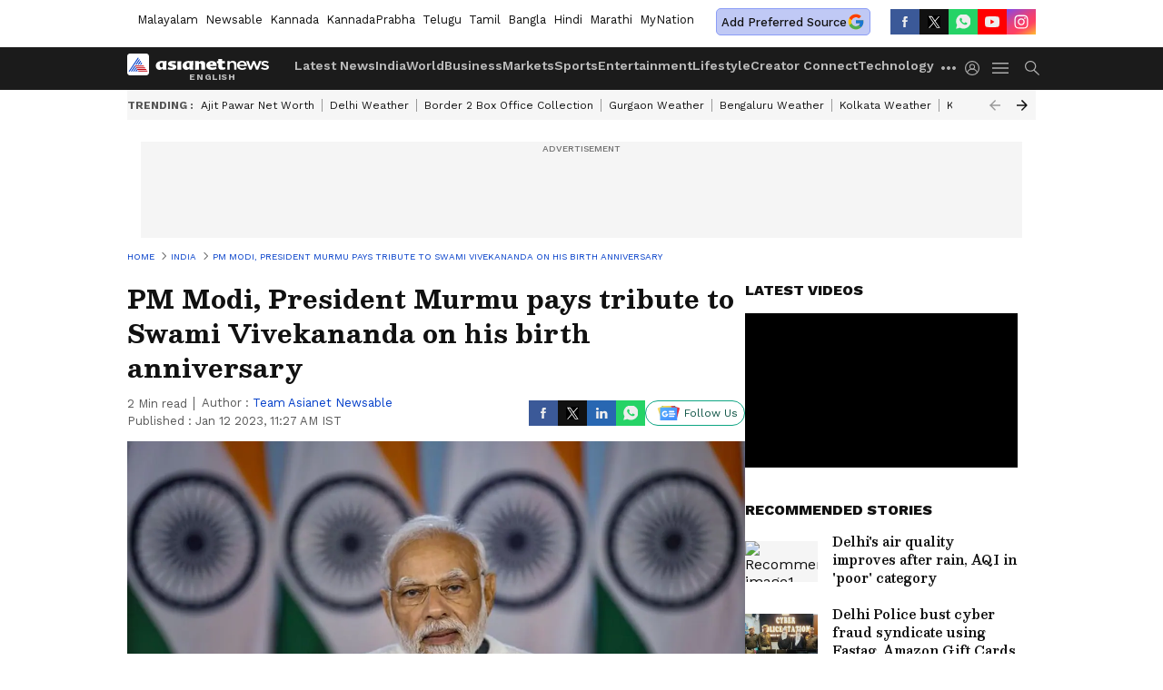

--- FILE ---
content_type: text/html; charset=utf-8
request_url: https://www.google.com/recaptcha/api2/aframe
body_size: 249
content:
<!DOCTYPE HTML><html><head><meta http-equiv="content-type" content="text/html; charset=UTF-8"></head><body><script nonce="WN-FTIqArT4Y1iXpNt-47g">/** Anti-fraud and anti-abuse applications only. See google.com/recaptcha */ try{var clients={'sodar':'https://pagead2.googlesyndication.com/pagead/sodar?'};window.addEventListener("message",function(a){try{if(a.source===window.parent){var b=JSON.parse(a.data);var c=clients[b['id']];if(c){var d=document.createElement('img');d.src=c+b['params']+'&rc='+(localStorage.getItem("rc::a")?sessionStorage.getItem("rc::b"):"");window.document.body.appendChild(d);sessionStorage.setItem("rc::e",parseInt(sessionStorage.getItem("rc::e")||0)+1);localStorage.setItem("rc::h",'1769580981129');}}}catch(b){}});window.parent.postMessage("_grecaptcha_ready", "*");}catch(b){}</script></body></html>

--- FILE ---
content_type: application/javascript; charset=utf-8
request_url: https://fundingchoicesmessages.google.com/f/AGSKWxVPEhtKRJEElFNKqWqsxLFsbMgIoR_Ld9IWvETWUEK4q_OrfGP4Ux3_CbtEY4WFvQE7F75swIAV2vRivZjFdY34bQrQiQvU53F_0v922F_HfwiP06nHpWz3naP9tYvhQ9cyGkTJBxrGbyW63EjGB4CXsT7-uKJXjHXsS7kQ15jkIalgYPO-t-utWoF-/_/ad_companion?/DemoAd.=ad320x50-.adgoitechnologie./delivery/fc.
body_size: -1285
content:
window['573ef956-6cb7-47bf-b8a7-e95146b8bb18'] = true;